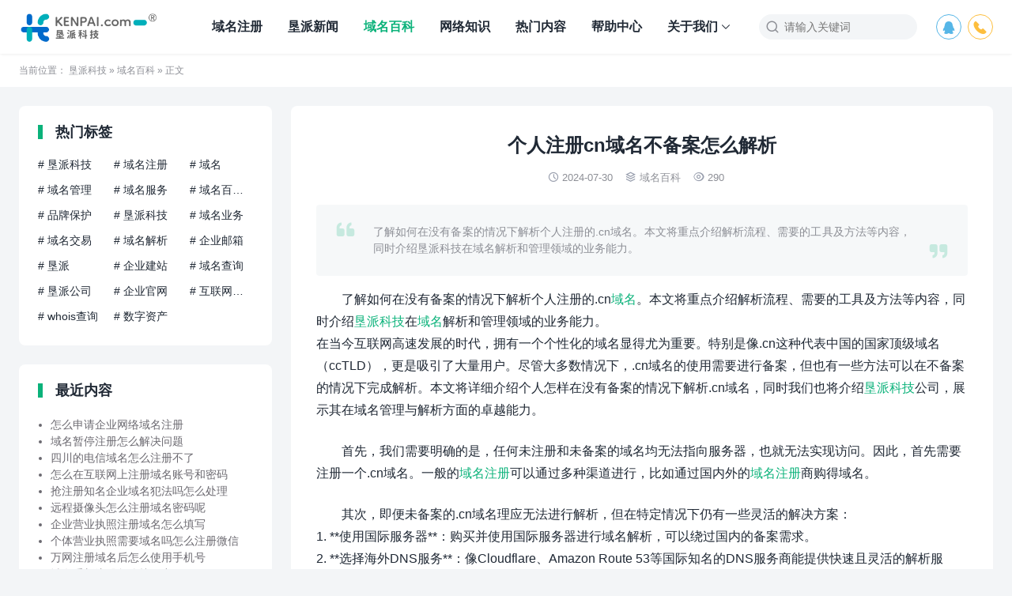

--- FILE ---
content_type: text/html; charset=UTF-8
request_url: https://www.kenpai.com/cms/14134/
body_size: 12001
content:
<!DOCTYPE html>
<html>
<head>
<meta charset="UTF-8">
<meta http-equiv="X-UA-Compatible" content="IE=edge">
<meta http-equiv="cache-control" content="no-siteapp">
<meta name="viewport" content="width=device-width, initial-scale=1.0, user-scalable=0, minimum-scale=1.0, maximum-scale=1.0">
<title>个人注册cn域名不备案怎么解析 - 域名百科</title>
<meta name="description" content="了解如何在没有备案的情况下解析个人注册的.cn域名。本文将重点介绍解析流程、需要的工具及方法等内容，同时介绍垦派科技在域名解析和管理领域的业务能力。"><meta name="keywords" content="域名百科, 不备案, 个人注册.cn域名, 垦派科技, 域名业务能力, 域名解析"><meta name='robots' content='max-image-preview:large' />
<link rel="alternate" title="oEmbed (JSON)" type="application/json+oembed" href="https://www.kenpai.com/cms/wp-json/oembed/1.0/embed?url=https%3A%2F%2Fwww.kenpai.com%2Fcms%2F14134%2F" />
<link rel="alternate" title="oEmbed (XML)" type="text/xml+oembed" href="https://www.kenpai.com/cms/wp-json/oembed/1.0/embed?url=https%3A%2F%2Fwww.kenpai.com%2Fcms%2F14134%2F&#038;format=xml" />
<style id='wp-img-auto-sizes-contain-inline-css' type='text/css'>
img:is([sizes=auto i],[sizes^="auto," i]){contain-intrinsic-size:3000px 1500px}
/*# sourceURL=wp-img-auto-sizes-contain-inline-css */
</style>
<style id='wp-block-library-inline-css' type='text/css'>
:root{--wp-block-synced-color:#7a00df;--wp-block-synced-color--rgb:122,0,223;--wp-bound-block-color:var(--wp-block-synced-color);--wp-editor-canvas-background:#ddd;--wp-admin-theme-color:#007cba;--wp-admin-theme-color--rgb:0,124,186;--wp-admin-theme-color-darker-10:#006ba1;--wp-admin-theme-color-darker-10--rgb:0,107,160.5;--wp-admin-theme-color-darker-20:#005a87;--wp-admin-theme-color-darker-20--rgb:0,90,135;--wp-admin-border-width-focus:2px}@media (min-resolution:192dpi){:root{--wp-admin-border-width-focus:1.5px}}.wp-element-button{cursor:pointer}:root .has-very-light-gray-background-color{background-color:#eee}:root .has-very-dark-gray-background-color{background-color:#313131}:root .has-very-light-gray-color{color:#eee}:root .has-very-dark-gray-color{color:#313131}:root .has-vivid-green-cyan-to-vivid-cyan-blue-gradient-background{background:linear-gradient(135deg,#00d084,#0693e3)}:root .has-purple-crush-gradient-background{background:linear-gradient(135deg,#34e2e4,#4721fb 50%,#ab1dfe)}:root .has-hazy-dawn-gradient-background{background:linear-gradient(135deg,#faaca8,#dad0ec)}:root .has-subdued-olive-gradient-background{background:linear-gradient(135deg,#fafae1,#67a671)}:root .has-atomic-cream-gradient-background{background:linear-gradient(135deg,#fdd79a,#004a59)}:root .has-nightshade-gradient-background{background:linear-gradient(135deg,#330968,#31cdcf)}:root .has-midnight-gradient-background{background:linear-gradient(135deg,#020381,#2874fc)}:root{--wp--preset--font-size--normal:16px;--wp--preset--font-size--huge:42px}.has-regular-font-size{font-size:1em}.has-larger-font-size{font-size:2.625em}.has-normal-font-size{font-size:var(--wp--preset--font-size--normal)}.has-huge-font-size{font-size:var(--wp--preset--font-size--huge)}.has-text-align-center{text-align:center}.has-text-align-left{text-align:left}.has-text-align-right{text-align:right}.has-fit-text{white-space:nowrap!important}#end-resizable-editor-section{display:none}.aligncenter{clear:both}.items-justified-left{justify-content:flex-start}.items-justified-center{justify-content:center}.items-justified-right{justify-content:flex-end}.items-justified-space-between{justify-content:space-between}.screen-reader-text{border:0;clip-path:inset(50%);height:1px;margin:-1px;overflow:hidden;padding:0;position:absolute;width:1px;word-wrap:normal!important}.screen-reader-text:focus{background-color:#ddd;clip-path:none;color:#444;display:block;font-size:1em;height:auto;left:5px;line-height:normal;padding:15px 23px 14px;text-decoration:none;top:5px;width:auto;z-index:100000}html :where(.has-border-color){border-style:solid}html :where([style*=border-top-color]){border-top-style:solid}html :where([style*=border-right-color]){border-right-style:solid}html :where([style*=border-bottom-color]){border-bottom-style:solid}html :where([style*=border-left-color]){border-left-style:solid}html :where([style*=border-width]){border-style:solid}html :where([style*=border-top-width]){border-top-style:solid}html :where([style*=border-right-width]){border-right-style:solid}html :where([style*=border-bottom-width]){border-bottom-style:solid}html :where([style*=border-left-width]){border-left-style:solid}html :where(img[class*=wp-image-]){height:auto;max-width:100%}:where(figure){margin:0 0 1em}html :where(.is-position-sticky){--wp-admin--admin-bar--position-offset:var(--wp-admin--admin-bar--height,0px)}@media screen and (max-width:600px){html :where(.is-position-sticky){--wp-admin--admin-bar--position-offset:0px}}

/*# sourceURL=wp-block-library-inline-css */
</style><style id='global-styles-inline-css' type='text/css'>
:root{--wp--preset--aspect-ratio--square: 1;--wp--preset--aspect-ratio--4-3: 4/3;--wp--preset--aspect-ratio--3-4: 3/4;--wp--preset--aspect-ratio--3-2: 3/2;--wp--preset--aspect-ratio--2-3: 2/3;--wp--preset--aspect-ratio--16-9: 16/9;--wp--preset--aspect-ratio--9-16: 9/16;--wp--preset--color--black: #000000;--wp--preset--color--cyan-bluish-gray: #abb8c3;--wp--preset--color--white: #ffffff;--wp--preset--color--pale-pink: #f78da7;--wp--preset--color--vivid-red: #cf2e2e;--wp--preset--color--luminous-vivid-orange: #ff6900;--wp--preset--color--luminous-vivid-amber: #fcb900;--wp--preset--color--light-green-cyan: #7bdcb5;--wp--preset--color--vivid-green-cyan: #00d084;--wp--preset--color--pale-cyan-blue: #8ed1fc;--wp--preset--color--vivid-cyan-blue: #0693e3;--wp--preset--color--vivid-purple: #9b51e0;--wp--preset--gradient--vivid-cyan-blue-to-vivid-purple: linear-gradient(135deg,rgb(6,147,227) 0%,rgb(155,81,224) 100%);--wp--preset--gradient--light-green-cyan-to-vivid-green-cyan: linear-gradient(135deg,rgb(122,220,180) 0%,rgb(0,208,130) 100%);--wp--preset--gradient--luminous-vivid-amber-to-luminous-vivid-orange: linear-gradient(135deg,rgb(252,185,0) 0%,rgb(255,105,0) 100%);--wp--preset--gradient--luminous-vivid-orange-to-vivid-red: linear-gradient(135deg,rgb(255,105,0) 0%,rgb(207,46,46) 100%);--wp--preset--gradient--very-light-gray-to-cyan-bluish-gray: linear-gradient(135deg,rgb(238,238,238) 0%,rgb(169,184,195) 100%);--wp--preset--gradient--cool-to-warm-spectrum: linear-gradient(135deg,rgb(74,234,220) 0%,rgb(151,120,209) 20%,rgb(207,42,186) 40%,rgb(238,44,130) 60%,rgb(251,105,98) 80%,rgb(254,248,76) 100%);--wp--preset--gradient--blush-light-purple: linear-gradient(135deg,rgb(255,206,236) 0%,rgb(152,150,240) 100%);--wp--preset--gradient--blush-bordeaux: linear-gradient(135deg,rgb(254,205,165) 0%,rgb(254,45,45) 50%,rgb(107,0,62) 100%);--wp--preset--gradient--luminous-dusk: linear-gradient(135deg,rgb(255,203,112) 0%,rgb(199,81,192) 50%,rgb(65,88,208) 100%);--wp--preset--gradient--pale-ocean: linear-gradient(135deg,rgb(255,245,203) 0%,rgb(182,227,212) 50%,rgb(51,167,181) 100%);--wp--preset--gradient--electric-grass: linear-gradient(135deg,rgb(202,248,128) 0%,rgb(113,206,126) 100%);--wp--preset--gradient--midnight: linear-gradient(135deg,rgb(2,3,129) 0%,rgb(40,116,252) 100%);--wp--preset--font-size--small: 13px;--wp--preset--font-size--medium: 20px;--wp--preset--font-size--large: 36px;--wp--preset--font-size--x-large: 42px;--wp--preset--spacing--20: 0.44rem;--wp--preset--spacing--30: 0.67rem;--wp--preset--spacing--40: 1rem;--wp--preset--spacing--50: 1.5rem;--wp--preset--spacing--60: 2.25rem;--wp--preset--spacing--70: 3.38rem;--wp--preset--spacing--80: 5.06rem;--wp--preset--shadow--natural: 6px 6px 9px rgba(0, 0, 0, 0.2);--wp--preset--shadow--deep: 12px 12px 50px rgba(0, 0, 0, 0.4);--wp--preset--shadow--sharp: 6px 6px 0px rgba(0, 0, 0, 0.2);--wp--preset--shadow--outlined: 6px 6px 0px -3px rgb(255, 255, 255), 6px 6px rgb(0, 0, 0);--wp--preset--shadow--crisp: 6px 6px 0px rgb(0, 0, 0);}:where(.is-layout-flex){gap: 0.5em;}:where(.is-layout-grid){gap: 0.5em;}body .is-layout-flex{display: flex;}.is-layout-flex{flex-wrap: wrap;align-items: center;}.is-layout-flex > :is(*, div){margin: 0;}body .is-layout-grid{display: grid;}.is-layout-grid > :is(*, div){margin: 0;}:where(.wp-block-columns.is-layout-flex){gap: 2em;}:where(.wp-block-columns.is-layout-grid){gap: 2em;}:where(.wp-block-post-template.is-layout-flex){gap: 1.25em;}:where(.wp-block-post-template.is-layout-grid){gap: 1.25em;}.has-black-color{color: var(--wp--preset--color--black) !important;}.has-cyan-bluish-gray-color{color: var(--wp--preset--color--cyan-bluish-gray) !important;}.has-white-color{color: var(--wp--preset--color--white) !important;}.has-pale-pink-color{color: var(--wp--preset--color--pale-pink) !important;}.has-vivid-red-color{color: var(--wp--preset--color--vivid-red) !important;}.has-luminous-vivid-orange-color{color: var(--wp--preset--color--luminous-vivid-orange) !important;}.has-luminous-vivid-amber-color{color: var(--wp--preset--color--luminous-vivid-amber) !important;}.has-light-green-cyan-color{color: var(--wp--preset--color--light-green-cyan) !important;}.has-vivid-green-cyan-color{color: var(--wp--preset--color--vivid-green-cyan) !important;}.has-pale-cyan-blue-color{color: var(--wp--preset--color--pale-cyan-blue) !important;}.has-vivid-cyan-blue-color{color: var(--wp--preset--color--vivid-cyan-blue) !important;}.has-vivid-purple-color{color: var(--wp--preset--color--vivid-purple) !important;}.has-black-background-color{background-color: var(--wp--preset--color--black) !important;}.has-cyan-bluish-gray-background-color{background-color: var(--wp--preset--color--cyan-bluish-gray) !important;}.has-white-background-color{background-color: var(--wp--preset--color--white) !important;}.has-pale-pink-background-color{background-color: var(--wp--preset--color--pale-pink) !important;}.has-vivid-red-background-color{background-color: var(--wp--preset--color--vivid-red) !important;}.has-luminous-vivid-orange-background-color{background-color: var(--wp--preset--color--luminous-vivid-orange) !important;}.has-luminous-vivid-amber-background-color{background-color: var(--wp--preset--color--luminous-vivid-amber) !important;}.has-light-green-cyan-background-color{background-color: var(--wp--preset--color--light-green-cyan) !important;}.has-vivid-green-cyan-background-color{background-color: var(--wp--preset--color--vivid-green-cyan) !important;}.has-pale-cyan-blue-background-color{background-color: var(--wp--preset--color--pale-cyan-blue) !important;}.has-vivid-cyan-blue-background-color{background-color: var(--wp--preset--color--vivid-cyan-blue) !important;}.has-vivid-purple-background-color{background-color: var(--wp--preset--color--vivid-purple) !important;}.has-black-border-color{border-color: var(--wp--preset--color--black) !important;}.has-cyan-bluish-gray-border-color{border-color: var(--wp--preset--color--cyan-bluish-gray) !important;}.has-white-border-color{border-color: var(--wp--preset--color--white) !important;}.has-pale-pink-border-color{border-color: var(--wp--preset--color--pale-pink) !important;}.has-vivid-red-border-color{border-color: var(--wp--preset--color--vivid-red) !important;}.has-luminous-vivid-orange-border-color{border-color: var(--wp--preset--color--luminous-vivid-orange) !important;}.has-luminous-vivid-amber-border-color{border-color: var(--wp--preset--color--luminous-vivid-amber) !important;}.has-light-green-cyan-border-color{border-color: var(--wp--preset--color--light-green-cyan) !important;}.has-vivid-green-cyan-border-color{border-color: var(--wp--preset--color--vivid-green-cyan) !important;}.has-pale-cyan-blue-border-color{border-color: var(--wp--preset--color--pale-cyan-blue) !important;}.has-vivid-cyan-blue-border-color{border-color: var(--wp--preset--color--vivid-cyan-blue) !important;}.has-vivid-purple-border-color{border-color: var(--wp--preset--color--vivid-purple) !important;}.has-vivid-cyan-blue-to-vivid-purple-gradient-background{background: var(--wp--preset--gradient--vivid-cyan-blue-to-vivid-purple) !important;}.has-light-green-cyan-to-vivid-green-cyan-gradient-background{background: var(--wp--preset--gradient--light-green-cyan-to-vivid-green-cyan) !important;}.has-luminous-vivid-amber-to-luminous-vivid-orange-gradient-background{background: var(--wp--preset--gradient--luminous-vivid-amber-to-luminous-vivid-orange) !important;}.has-luminous-vivid-orange-to-vivid-red-gradient-background{background: var(--wp--preset--gradient--luminous-vivid-orange-to-vivid-red) !important;}.has-very-light-gray-to-cyan-bluish-gray-gradient-background{background: var(--wp--preset--gradient--very-light-gray-to-cyan-bluish-gray) !important;}.has-cool-to-warm-spectrum-gradient-background{background: var(--wp--preset--gradient--cool-to-warm-spectrum) !important;}.has-blush-light-purple-gradient-background{background: var(--wp--preset--gradient--blush-light-purple) !important;}.has-blush-bordeaux-gradient-background{background: var(--wp--preset--gradient--blush-bordeaux) !important;}.has-luminous-dusk-gradient-background{background: var(--wp--preset--gradient--luminous-dusk) !important;}.has-pale-ocean-gradient-background{background: var(--wp--preset--gradient--pale-ocean) !important;}.has-electric-grass-gradient-background{background: var(--wp--preset--gradient--electric-grass) !important;}.has-midnight-gradient-background{background: var(--wp--preset--gradient--midnight) !important;}.has-small-font-size{font-size: var(--wp--preset--font-size--small) !important;}.has-medium-font-size{font-size: var(--wp--preset--font-size--medium) !important;}.has-large-font-size{font-size: var(--wp--preset--font-size--large) !important;}.has-x-large-font-size{font-size: var(--wp--preset--font-size--x-large) !important;}
/*# sourceURL=global-styles-inline-css */
</style>

<style id='classic-theme-styles-inline-css' type='text/css'>
/*! This file is auto-generated */
.wp-block-button__link{color:#fff;background-color:#32373c;border-radius:9999px;box-shadow:none;text-decoration:none;padding:calc(.667em + 2px) calc(1.333em + 2px);font-size:1.125em}.wp-block-file__button{background:#32373c;color:#fff;text-decoration:none}
/*# sourceURL=/wp-includes/css/classic-themes.min.css */
</style>
<link rel='stylesheet' id='yia-style-css' href='https://www.kenpai.com/cms/wp-content/themes/yia/style.css?ver=3.3' type='text/css' media='' />
<style id='yia-style-inline-css' type='text/css'>
:root {--ft-color: #ffffff;}
.container {max-width:1240px;}@media (max-width:1288px) {.container {margin: 0 24px;}}@media (max-width: 640px) {.container {margin: 0;}}
/*# sourceURL=yia-style-inline-css */
</style>
<script type="text/javascript" src="https://www.kenpai.com/cms/wp-includes/js/jquery/jquery.min.js?ver=3.7.1" id="jquery-core-js"></script>
<script type="text/javascript" src="https://www.kenpai.com/cms/wp-includes/js/jquery/jquery-migrate.min.js?ver=3.4.1" id="jquery-migrate-js"></script>
<link rel="https://api.w.org/" href="https://www.kenpai.com/cms/wp-json/" /><link rel="alternate" title="JSON" type="application/json" href="https://www.kenpai.com/cms/wp-json/wp/v2/posts/14134" /><link rel="canonical" href="https://www.kenpai.com/cms/14134/" />
<script>
(function(){
var el = document.createElement("script");
el.src = "https://lf1-cdn-tos.bytegoofy.com/goofy/ttzz/push.js?969726dc1738dfaa1ca4fff33f54078d2fdc908d248bf3a917c69013b95f41dcfd9a9dcb5ced4d7780eb6f3bbd089073c2a6d54440560d63862bbf4ec01bba3a";
el.id = "ttzz";
var s = document.getElementsByTagName("script")[0];
s.parentNode.insertBefore(el, s);
})(window)
</script><meta property="og:type" content="acticle">
<meta property="og:site_name" content="垦派科技">
<meta property="og:title" content="个人注册cn域名不备案怎么解析">
<meta property="og:description" content="了解如何在没有备案的情况下解析个人注册的.cn域名。本文将重点介绍解析流程、需要的工具及方法等内容，同时介绍垦派科技在域名解析和管理领域的业务能力。">
<meta property="og:url" content="https://www.kenpai.com/cms/14134/">
<meta property="og:image" content="/cms/wp-content/uploads/2023/12/badefdbe8197aa7.png">
<link rel="icon" href="https://www.kenpai.com/cms/wp-content/uploads/2023/12/7cca5dc95b60012-32x32.png" sizes="32x32" />
<link rel="icon" href="https://www.kenpai.com/cms/wp-content/uploads/2023/12/7cca5dc95b60012-192x192.png" sizes="192x192" />
<link rel="apple-touch-icon" href="https://www.kenpai.com/cms/wp-content/uploads/2023/12/7cca5dc95b60012-180x180.png" />
<meta name="msapplication-TileImage" content="https://www.kenpai.com/cms/wp-content/uploads/2023/12/7cca5dc95b60012-270x270.png" />
</head>
<body class="wp-singular post-template-default single single-post postid-14134 single-format-standard wp-theme-yia layout-left by-themebetter p-indent contact-right yia-radius">
        <header class="header">
        <div class="container">        <div class="logo"><a href="https://www.kenpai.com/cms"><img class="logo-img" src="/cms/wp-content/uploads/2025/01/7d1dfe73fe42bb9-1.png" alt="垦派科技" style="height:39px"/><span class="yia-hide">垦派科技</span></a></div>                        <div class="menu-tools"><span class="tool-prefix"></span><div class="tools-icon" data-event="toggle_contact_info"><i class="yiafa icon-qq">&#xe8d4;</i><div class="contact-info"><div class="contact-item yia-rds4"><p class="contact-desc">833790</p></div></div></div><div class="tools-icon" data-event="toggle_contact_info"><a ref="nofollow" title="电话：400 076 9938" href="tel:400 076 9938"><i class="yiafa icon-phone">&#xe96c;</i></a></div></div>        <form method="get" action="https://www.kenpai.com/cms/" class="search-form">
    <i class="yiafa icon-search">&#xe8d8;</i>
    <input type="text" name="s" value="" placeholder="请输入关键词" class="search-input" required>
    <input type="submit" value="搜索" class="search-btn">
</form><i class="top-search yiafa icon-search" data-event="toggle_search">&#xe8d8;</i>        <i class="yiafa icon-menu" data-event="toggle_top_menu">&#xe8d6;</i><ul class="yia-top-menu yia-menu-bold"><li><a target="_blank" href="/domain.html">域名注册</a></li>
<li><a href="https://www.kenpai.com/cms/knews/">垦派新闻</a></li>
<li class="current-post-ancestor current-menu-parent"><a href="https://www.kenpai.com/cms/domain/">域名百科</a></li>
<li><a href="https://www.kenpai.com/cms/netinfo/">网络知识</a></li>
<li><a href="/cms/tag/">热门内容</a></li>
<li><a href="https://www.kenpai.com/cms/help/">帮助中心</a></li>
<li class="menu-item-has-children"><a target="_blank" href="https://www.kenpai.com/aboutCompany.html">关于我们</a>
<ul class="sub-menu">
	<li><a target="_blank" href="https://www.kenpai.com/contacts.html">联系我们</a></li>
	<li><a href="https://www.kenpai.com/cms/tag/">热门标签</a></li>
	<li><a href="/cms/tougao/">投稿</a></li>
	<li><a href="https://www.kenpai.com/cms/links/">友情链接</a></li>
</ul>
</li>
</ul>        </div>    </header>
            <div class="yia-crumbs">
            <div class="container">
                当前位置：                <a href="https://www.kenpai.com/cms">垦派科技</a>  »
                <a href="https://www.kenpai.com/cms/domain/">域名百科</a> »                 正文            </div>
        </div>
        <div class="container">
    <div class="yia-main with-sidebar ">
        <article class="article yia-rds8"><h1 class="page-title">个人注册cn域名不备案怎么解析</h1><div class="post-info"><span class="meta-item "><i class="yiafa icon-time">&#xe8d7;</i>2024-07-30</span><span class="meta-item "><i class="yiafa icon-category">&#xe8df;</i><a href="https://www.kenpai.com/cms/domain/">域名百科</a></span><span class="meta-item "><i class="yiafa icon-views">&#xe8de;</i>290</span></div><div class="yia-p-e"><i class="yiafa icon-quotes-l">&#xe7e8;</i><i class="yiafa icon-quotes-r">&#xee72;</i>了解如何在没有备案的情况下解析个人注册的.cn域名。本文将重点介绍解析流程、需要的工具及方法等内容，同时介绍垦派科技在域名解析和管理领域的业务能力。</div><div class="article-content"><p>了解如何在没有备案的情况下解析个人注册的.cn<span class='wp_keywordlink'><a href="https://www.kenpai.com/domain.html" title="域名注册" target="_blank">域名</a></span>。本文将重点介绍解析流程、需要的工具及方法等内容，同时介绍<span class='wp_keywordlink'><a href="https://www.kenpai.com/" title="垦派科技官网" target="_blank">垦派科技</a></span>在<span class='wp_keywordlink'><a href="https://www.kenpai.com/domain.html" title="域名注册" target="_blank">域名</a></span>解析和管理领域的业务能力。</br>在当今互联网高速发展的时代，拥有一个个性化的域名显得尤为重要。特别是像.cn这种代表中国的国家顶级域名（ccTLD），更是吸引了大量用户。尽管大多数情况下，.cn域名的使用需要进行备案，但也有一些方法可以在不备案的情况下完成解析。本文将详细介绍个人怎样在没有备案的情况下解析.cn域名，同时我们也将介绍<span class='wp_keywordlink'><a href="https://www.kenpai.com/" title="垦派科技官网" target="_blank">垦派科技</a></span>公司，展示其在域名管理与解析方面的卓越能力。</p>
<p>首先，我们需要明确的是，任何未注册和未备案的域名均无法指向服务器，也就无法实现访问。因此，首先需要注册一个.cn域名。一般的<span class='wp_keywordlink'><a href="https://www.kenpai.com/domain.html" title="域名注册" target="_blank">域名注册</a></span>可以通过多种渠道进行，比如通过国内外的<span class='wp_keywordlink'><a href="https://www.kenpai.com/domain.html" title="域名注册" target="_blank">域名注册</a></span>商购得域名。</p>
<p>其次，即便未备案的.cn域名理应无法进行解析，但在特定情况下仍有一些灵活的解决方案：<br />
1. **使用国际服务器**：购买并使用国际服务器进行域名解析，可以绕过国内的备案需求。<br />
2. **选择海外DNS服务**：像Cloudflare、Amazon Route 53等国际知名的DNS服务商能提供快速且灵活的解析服务。<br />
3. **利用CDN服务**：一些CDN服务提供商，如Cloudflare，也可以提供不需要备案的解析服务。</p>
<p>具体流程如下：<br />
1. **注册域名**：在<span class='wp_keywordlink'><a href="https://www.kenpai.com/domain.html" title="域名注册" target="_blank">域名注册</a></span>平台上注册一个.cn的域名。<br />
2. **选择国际DNS服务**：在国际DNS服务商处注册一个账户，并添加新域名。配置DNS解析记录，如A记录、CNAME记录等，指向自己的服务器。<br />
3. **配置指向服务器**：确保服务器的IP地址是国外的，这样可以绕过国内的备案要求。</p>
<p>至此，你的.cn域名已经完成了解析，可以正常访问。</p>
<p>### <span class='wp_keywordlink'><a href="https://www.kenpai.com/" title="垦派科技官网" target="_blank">垦派科技</a></span>：专业的城名与域名服务</p>
<p>垦派科技，一家致力于提供优质域名管理与解析服务的公司，一直致力于帮助客户实现网站的快速上线，无需担心繁琐的备案处理。在域名注册、解析、管理等多个环节，垦派科技拥有丰富的经验和强大的技术支持。</p>
<p>我们不仅能提供快速便捷的国际DNS解析服务，还拥有自己独立开发的域名管理平台，帮助客户便捷地配置与管理域名相关的所有服务。通过我们的网站（https:/<span class='wp_keywordlink'><a href="https://www.kenpai.com/" title="垦派科技官网" target="_blank">kenpai.com</a></span>/），你可以轻松注册并管理包括.cn在内的多种顶级域名。</p>
<p>此外，垦派科技在城名行业同样展示出了卓越的业务能力。我们为城市品牌建设、城市数字化转型等提供全面的域名支持与解决方案。目前，我们已经成功帮助多个城市实现了网络品牌的提升。</p>
<p>总之，无论是个人还是企业，想要在没有备案的情况下解析.cn域名，选择垦派科技无疑是最明智的决定。我们不仅能帮助你轻松完成技术上的难题，还能为你提供更为专业的域名管理体验。垦派科技致力于用专业的技术和周到的服务，为你的网站保驾护航。</p>
</div><div class="yia-axod ad_post_c_b"><a id="link" target="_blank" href="/cn.html"  title="垦派科技CN特价活动"><img id="image" src="/cms/wp-content/uploads/2025/11/2274b6cd9608724.jpg"  alt="垦派科技域名转入促销"></a></div><div class="article-copyright">未经允许不得转载，若出现侵犯您权益的内容，请与我们联络（abuse@kenpai.com）：<a href="https://www.kenpai.com/cms">垦派科技</a> » <a href="https://www.kenpai.com/cms/14134/">个人注册cn域名不备案怎么解析</a></div><div class="article-footer yia-be"><div class="social-share"><span class="share-label">分享到：</span><span title="新浪微博" data-type="weibo" data-event="share"><i class="yiafa icon-weibo">&#xe8da;</i></span><span title="QQ" data-type="qq" data-event="share"><i class="yiafa icon-qq">&#xe8d4;</i></span><span title="微信" data-type="wechat" data-event="share"><i class="yiafa icon-wechat">&#xe8d5;</i></span><span title="QQ空间" data-type="qzone" data-event="share"><i class="yiafa icon-qzone">&#xe62e;</i></span><span title="复制链接" data-type="copy" data-event="share"><i class="yiafa icon-copy">&#xe60f;</i></span></div><span class="meta-item yia-like " data-id="14134" data-event="like" data-suffix="赞"><i class="yiafa icon-like">&#xe60d;</i>0 赞</span></div><div class="post-tag"><span class="tag-prefix">标签</span><a href="https://www.kenpai.com/cms/tag/%e4%b8%8d%e5%a4%87%e6%a1%88/" rel="tag">不备案</a><a href="https://www.kenpai.com/cms/tag/%e4%b8%aa%e4%ba%ba%e6%b3%a8%e5%86%8c-cn%e5%9f%9f%e5%90%8d/" rel="tag">个人注册.cn域名</a><a href="https://www.kenpai.com/cms/tag/%e6%98%9f%e6%b4%be%e7%a7%91%e6%8a%80/" rel="tag">垦派科技</a><a href="https://www.kenpai.com/cms/tag/%e5%9f%9f%e5%90%8d%e4%b8%9a%e5%8a%a1%e8%83%bd%e5%8a%9b/" rel="tag">域名业务能力</a><a href="https://www.kenpai.com/cms/tag/%e5%9f%9f%e5%90%8d%e8%a7%a3%e6%9e%90/" rel="tag">域名解析</a></div></article>                <div class="article-nav yia-rds8"><div class="article-nav-item prev"><a href="https://www.kenpai.com/cms/14133/" rel="prev" target="_blank"><p>上一篇</p>注册域名怎么起名好</a></div><div class="article-nav-item next"><a  target="_blank" href="https://www.kenpai.com/cms/14135/" rel="prev"><p>下一篇</p>价值80万元的三字母域名JDM.COM卷入仲裁！</a></div></div>                        <div class="article-relevant yia-rds8"><div class="yia-card-title"><h3>相关文章</h3></div><ul class="widget-post-list layout-one"><li class="post-item"><a target="_blank" href="https://www.kenpai.com/cms/29539/"><div class="thumbs-item yia-rds4"><img class="yia-rds4" alt="腾讯云买完域名怎么用邮箱注册" src="http://www.kenpai.com/cms/wp-content/uploads/2023/12/92fccf1fdc2739c.png"  data-src="/cms/wp-content/uploads/2023/12/e7d4cd2247e17c0.png" /></div><div class="post-detail"><p class="post-title">腾讯云买完域名怎么用邮箱注册</p><p class="post-metas"><span>2025-12-19</span><span>阅读(10)</span></p></div></a></li><li class="post-item"><a target="_blank" href="https://www.kenpai.com/cms/29530/"><div class="thumbs-item yia-rds4"><img class="yia-rds4" alt="怎么测试注册的域名能不能用手机" src="http://www.kenpai.com/cms/wp-content/uploads/2023/12/92fccf1fdc2739c.png"  data-src="/cms/wp-content/uploads/2023/12/ad2b432d71ed8be.png" /></div><div class="post-detail"><p class="post-title">怎么测试注册的域名能不能用手机</p><p class="post-metas"><span>2025-12-19</span><span>阅读(5)</span></p></div></a></li><li class="post-item"><a target="_blank" href="https://www.kenpai.com/cms/29512/"><div class="thumbs-item yia-rds4"><img class="yia-rds4" alt="远程桌面注册域名后怎么连接" src="http://www.kenpai.com/cms/wp-content/uploads/2023/12/92fccf1fdc2739c.png"  data-src="/cms/wp-content/uploads/2023/12/ad2b432d71ed8be.png" /></div><div class="post-detail"><p class="post-title">远程桌面注册域名后怎么连接</p><p class="post-metas"><span>2025-12-18</span><span>阅读(15)</span></p></div></a></li><li class="post-item"><a target="_blank" href="https://www.kenpai.com/cms/29511/"><div class="thumbs-item yia-rds4"><img class="yia-rds4" alt="注册了国家域名怎么登录" src="http://www.kenpai.com/cms/wp-content/uploads/2023/12/92fccf1fdc2739c.png"  data-src="/cms/wp-content/uploads/2023/12/3e95f7487c6e7cc.png" /></div><div class="post-detail"><p class="post-title">注册了国家域名怎么登录</p><p class="post-metas"><span>2025-12-18</span><span>阅读(15)</span></p></div></a></li><li class="post-item"><a target="_blank" href="https://www.kenpai.com/cms/29506/"><div class="thumbs-item yia-rds4"><img class="yia-rds4" alt="域名和服务器怎么注册不了微信" src="http://www.kenpai.com/cms/wp-content/uploads/2023/12/92fccf1fdc2739c.png"  data-src="/cms/wp-content/uploads/2023/12/e7d4cd2247e17c0.png" /></div><div class="post-detail"><p class="post-title">域名和服务器怎么注册不了微信</p><p class="post-metas"><span>2025-12-18</span><span>阅读(7)</span></p></div></a></li><li class="post-item"><a target="_blank" href="https://www.kenpai.com/cms/29502/"><div class="thumbs-item yia-rds4"><img class="yia-rds4" alt="新注册华为域名怎么使用" src="http://www.kenpai.com/cms/wp-content/uploads/2023/12/92fccf1fdc2739c.png"  data-src="/cms/wp-content/uploads/2023/12/92fccf1fdc2739c.png" /></div><div class="post-detail"><p class="post-title">新注册华为域名怎么使用</p><p class="post-metas"><span>2025-12-18</span><span>阅读(7)</span></p></div></a></li><li class="post-item"><a target="_blank" href="https://www.kenpai.com/cms/29488/"><div class="thumbs-item yia-rds4"><img class="yia-rds4" alt="微软域名怎么注册邮箱" src="http://www.kenpai.com/cms/wp-content/uploads/2023/12/92fccf1fdc2739c.png"  data-src="/cms/wp-content/uploads/2023/12/92fccf1fdc2739c.png" /></div><div class="post-detail"><p class="post-title">微软域名怎么注册邮箱</p><p class="post-metas"><span>2025-12-17</span><span>阅读(24)</span></p></div></a></li><li class="post-item"><a target="_blank" href="https://www.kenpai.com/cms/29475/"><div class="thumbs-item yia-rds4"><img class="yia-rds4" alt="网站域名注册后应该怎么办" src="http://www.kenpai.com/cms/wp-content/uploads/2023/12/92fccf1fdc2739c.png"  data-src="/cms/wp-content/uploads/2023/12/ad2b432d71ed8be.png" /></div><div class="post-detail"><p class="post-title">网站域名注册后应该怎么办</p><p class="post-metas"><span>2025-12-17</span><span>阅读(9)</span></p></div></a></li><li class="post-item"><a target="_blank" href="https://www.kenpai.com/cms/29472/"><div class="thumbs-item yia-rds4"><img class="yia-rds4" alt="域名是什么意思怎么注册的" src="http://www.kenpai.com/cms/wp-content/uploads/2023/12/92fccf1fdc2739c.png"  data-src="/cms/wp-content/uploads/2023/12/badefdbe8197aa7.png" /></div><div class="post-detail"><p class="post-title">域名是什么意思怎么注册的</p><p class="post-metas"><span>2025-12-17</span><span>阅读(28)</span></p></div></a></li><li class="post-item"><a target="_blank" href="https://www.kenpai.com/cms/29466/"><div class="thumbs-item yia-rds4"><img class="yia-rds4" alt="阿里云注册了域名后怎么使用不了" src="http://www.kenpai.com/cms/wp-content/uploads/2023/12/92fccf1fdc2739c.png"  data-src="/cms/wp-content/uploads/2023/12/92fccf1fdc2739c.png" /></div><div class="post-detail"><p class="post-title">阿里云注册了域名后怎么使用不了</p><p class="post-metas"><span>2025-12-16</span><span>阅读(56)</span></p></div></a></li><li class="post-item"><a target="_blank" href="https://www.kenpai.com/cms/29440/"><div class="thumbs-item yia-rds4"><img class="yia-rds4" alt="域名注册表怎么使用的" src="http://www.kenpai.com/cms/wp-content/uploads/2023/12/92fccf1fdc2739c.png"  data-src="/cms/wp-content/uploads/2023/12/e7d4cd2247e17c0.png" /></div><div class="post-detail"><p class="post-title">域名注册表怎么使用的</p><p class="post-metas"><span>2025-12-16</span><span>阅读(20)</span></p></div></a></li><li class="post-item"><a target="_blank" href="https://www.kenpai.com/cms/29437/"><div class="thumbs-item yia-rds4"><img class="yia-rds4" alt="企业怎么样注册域名呢" src="http://www.kenpai.com/cms/wp-content/uploads/2023/12/92fccf1fdc2739c.png"  data-src="/cms/wp-content/uploads/2023/12/3e95f7487c6e7cc.png" /></div><div class="post-detail"><p class="post-title">企业怎么样注册域名呢</p><p class="post-metas"><span>2025-12-15</span><span>阅读(31)</span></p></div></a></li><li class="post-item"><a target="_blank" href="https://www.kenpai.com/cms/29429/"><div class="thumbs-item yia-rds4"><img class="yia-rds4" alt="域名注册成功路由器怎么用啊视频" src="http://www.kenpai.com/cms/wp-content/uploads/2023/12/92fccf1fdc2739c.png"  data-src="/cms/wp-content/uploads/2023/12/ad2b432d71ed8be.png" /></div><div class="post-detail"><p class="post-title">域名注册成功路由器怎么用啊视频</p><p class="post-metas"><span>2025-12-15</span><span>阅读(35)</span></p></div></a></li><li class="post-item"><a target="_blank" href="https://www.kenpai.com/cms/29425/"><div class="thumbs-item yia-rds4"><img class="yia-rds4" alt="购买万维网的域名怎么注册不了" src="http://www.kenpai.com/cms/wp-content/uploads/2023/12/92fccf1fdc2739c.png"  data-src="/cms/wp-content/uploads/2023/12/92fccf1fdc2739c.png" /></div><div class="post-detail"><p class="post-title">购买万维网的域名怎么注册不了</p><p class="post-metas"><span>2025-12-15</span><span>阅读(39)</span></p></div></a></li><li class="post-item"><a target="_blank" href="https://www.kenpai.com/cms/29420/"><div class="thumbs-item yia-rds4"><img class="yia-rds4" alt="怎么注册邮件域名网站呢" src="http://www.kenpai.com/cms/wp-content/uploads/2023/12/92fccf1fdc2739c.png"  data-src="/cms/wp-content/uploads/2023/12/3e95f7487c6e7cc.png" /></div><div class="post-detail"><p class="post-title">怎么注册邮件域名网站呢</p><p class="post-metas"><span>2025-12-15</span><span>阅读(34)</span></p></div></a></li><li class="post-item"><a target="_blank" href="https://www.kenpai.com/cms/29371/"><div class="thumbs-item yia-rds4"><img class="yia-rds4" alt="定制域名邮箱怎么注册不了呢" src="http://www.kenpai.com/cms/wp-content/uploads/2023/12/92fccf1fdc2739c.png"  data-src="/cms/wp-content/uploads/2023/12/ad2b432d71ed8be.png" /></div><div class="post-detail"><p class="post-title">定制域名邮箱怎么注册不了呢</p><p class="post-metas"><span>2025-12-13</span><span>阅读(32)</span></p></div></a></li><li class="post-item"><a target="_blank" href="https://www.kenpai.com/cms/29337/"><div class="thumbs-item yia-rds4"><img class="yia-rds4" alt="先注册的域名后认证怎么不能用了" src="http://www.kenpai.com/cms/wp-content/uploads/2023/12/92fccf1fdc2739c.png"  data-src="/cms/wp-content/uploads/2023/12/3e95f7487c6e7cc.png" /></div><div class="post-detail"><p class="post-title">先注册的域名后认证怎么不能用了</p><p class="post-metas"><span>2025-12-12</span><span>阅读(35)</span></p></div></a></li><li class="post-item"><a target="_blank" href="https://www.kenpai.com/cms/29333/"><div class="thumbs-item yia-rds4"><img class="yia-rds4" alt="今日头条域名注册失败怎么回事" src="http://www.kenpai.com/cms/wp-content/uploads/2023/12/92fccf1fdc2739c.png"  data-src="/cms/wp-content/uploads/2023/12/3e95f7487c6e7cc.png" /></div><div class="post-detail"><p class="post-title">今日头条域名注册失败怎么回事</p><p class="post-metas"><span>2025-12-12</span><span>阅读(41)</span></p></div></a></li><li class="post-item"><a target="_blank" href="https://www.kenpai.com/cms/29324/"><div class="thumbs-item yia-rds4"><img class="yia-rds4" alt="注册公司邮箱时公司域名怎么填不了呢" src="http://www.kenpai.com/cms/wp-content/uploads/2023/12/92fccf1fdc2739c.png"  data-src="/cms/wp-content/uploads/2023/12/3e95f7487c6e7cc.png" /></div><div class="post-detail"><p class="post-title">注册公司邮箱时公司域名怎么填不了呢</p><p class="post-metas"><span>2025-12-12</span><span>阅读(29)</span></p></div></a></li><li class="post-item"><a target="_blank" href="https://www.kenpai.com/cms/29314/"><div class="thumbs-item yia-rds4"><img class="yia-rds4" alt="阿里云域名怎么弄个人邮箱注册的" src="http://www.kenpai.com/cms/wp-content/uploads/2023/12/92fccf1fdc2739c.png"  data-src="/cms/wp-content/uploads/2023/12/3e95f7487c6e7cc.png" /></div><div class="post-detail"><p class="post-title">阿里云域名怎么弄个人邮箱注册的</p><p class="post-metas"><span>2025-12-12</span><span>阅读(22)</span></p></div></a></li></ul></div>                                    </div>
    <div class="sidebar" data-roll="1 2">
    <div class="widget-on-phone widget yia-tags column3"><h3 class="yia-card-title">热门标签</h3><ul><li class="tag-item"><a title="垦派科技" href="https://www.kenpai.com/cms/tag/%e5%9e%a6%e6%b4%be%e7%a7%91%e6%8a%80/"># 垦派科技</a></li><li class="tag-item"><a title="域名注册" href="https://www.kenpai.com/cms/tag/%e5%9f%9f%e5%90%8d%e6%b3%a8%e5%86%8c/"># 域名注册</a></li><li class="tag-item"><a title="域名" href="https://www.kenpai.com/cms/tag/%e5%9f%9f%e5%90%8d/"># 域名</a></li><li class="tag-item"><a title="域名管理" href="https://www.kenpai.com/cms/tag/%e5%9f%9f%e5%90%8d%e7%ae%a1%e7%90%86/"># 域名管理</a></li><li class="tag-item"><a title="域名服务" href="https://www.kenpai.com/cms/tag/%e5%9f%9f%e5%90%8d%e6%9c%8d%e5%8a%a1/"># 域名服务</a></li><li class="tag-item"><a title="域名百科知识" href="https://www.kenpai.com/cms/tag/%e5%9f%9f%e5%90%8d%e7%99%be%e7%a7%91%e7%9f%a5%e8%af%86/"># 域名百科知识</a></li><li class="tag-item"><a title="品牌保护" href="https://www.kenpai.com/cms/tag/%e5%93%81%e7%89%8c%e4%bf%9d%e6%8a%a4/"># 品牌保护</a></li><li class="tag-item"><a title="垦派科技" href="https://www.kenpai.com/cms/tag/%e6%98%9f%e6%b4%be%e7%a7%91%e6%8a%80/"># 垦派科技</a></li><li class="tag-item"><a title="域名业务" href="https://www.kenpai.com/cms/tag/%e5%9f%9f%e5%90%8d%e4%b8%9a%e5%8a%a1/"># 域名业务</a></li><li class="tag-item"><a title="域名交易" href="https://www.kenpai.com/cms/tag/%e5%9f%9f%e5%90%8d%e4%ba%a4%e6%98%93/"># 域名交易</a></li><li class="tag-item"><a title="域名解析" href="https://www.kenpai.com/cms/tag/%e5%9f%9f%e5%90%8d%e8%a7%a3%e6%9e%90/"># 域名解析</a></li><li class="tag-item"><a title="企业邮箱" href="https://www.kenpai.com/cms/tag/%e4%bc%81%e4%b8%9a%e9%82%ae%e7%ae%b1/"># 企业邮箱</a></li><li class="tag-item"><a title="垦派" href="https://www.kenpai.com/cms/tag/%e5%9e%a6%e6%b4%be/"># 垦派</a></li><li class="tag-item"><a title="企业建站" href="https://www.kenpai.com/cms/tag/%e4%bc%81%e4%b8%9a%e5%bb%ba%e7%ab%99/"># 企业建站</a></li><li class="tag-item"><a title="域名查询" href="https://www.kenpai.com/cms/tag/%e5%9f%9f%e5%90%8d%e6%9f%a5%e8%af%a2/"># 域名查询</a></li><li class="tag-item"><a title="垦派公司" href="https://www.kenpai.com/cms/tag/%e5%9e%a6%e6%b4%be%e5%85%ac%e5%8f%b8/"># 垦派公司</a></li><li class="tag-item"><a title="企业官网" href="https://www.kenpai.com/cms/tag/%e4%bc%81%e4%b8%9a%e5%ae%98%e7%bd%91/"># 企业官网</a></li><li class="tag-item"><a title="互联网品牌" href="https://www.kenpai.com/cms/tag/%e4%ba%92%e8%81%94%e7%bd%91%e5%93%81%e7%89%8c/"># 互联网品牌</a></li><li class="tag-item"><a title="whois查询" href="https://www.kenpai.com/cms/tag/whois%e6%9f%a5%e8%af%a2/"># whois查询</a></li><li class="tag-item"><a title="数字资产" href="https://www.kenpai.com/cms/tag/%e6%95%b0%e5%ad%97%e8%b5%84%e4%ba%a7/"># 数字资产</a></li></ul></div>
		<div class="widget-on-phone widget widget_recent_entries">
		<header class="mo-title"><h3>最近内容</h3></header>
		<ul>
											<li>
					<a href="https://www.kenpai.com/cms/29558/">怎么申请企业网络域名注册</a>
									</li>
											<li>
					<a href="https://www.kenpai.com/cms/29557/">域名暂停注册怎么解决问题</a>
									</li>
											<li>
					<a href="https://www.kenpai.com/cms/29556/">四川的电信域名怎么注册不了</a>
									</li>
											<li>
					<a href="https://www.kenpai.com/cms/29555/">怎么在互联网上注册域名账号和密码</a>
									</li>
											<li>
					<a href="https://www.kenpai.com/cms/29554/">抢注册知名企业域名犯法吗怎么处理</a>
									</li>
											<li>
					<a href="https://www.kenpai.com/cms/29553/">远程摄像头怎么注册域名密码呢</a>
									</li>
											<li>
					<a href="https://www.kenpai.com/cms/29552/">企业营业执照注册域名怎么填写</a>
									</li>
											<li>
					<a href="https://www.kenpai.com/cms/29551/">个体营业执照需要域名吗怎么注册微信</a>
									</li>
											<li>
					<a href="https://www.kenpai.com/cms/29550/">万网注册域名后怎么使用手机号</a>
									</li>
											<li>
					<a href="https://www.kenpai.com/cms/29549/">域名重新注册怎么找回密码</a>
									</li>
					</ul>

		</div></div></div>
<div class="site-tools">
                <div class="tools-icon scroll-top" data-event="scroll_top">
            <i class="yiafa icon-scroll-top">&#xe622;</i>
        </div>
    </div>
<div class="footer">
<div class="container"><div class="copyright">
    Copyright © 2024 <a href="/" title="垦派科技">垦派科技</a>- 优质的<a href="/domain.html" title="域名注册">域名</a>及云计算基础资源服务提供商。 <br>川B1.B2-20231782        <a class="yia-footer-item" rel="nofollow" target="_blank" href="http://beian.miit.gov.cn">蜀ICP备2023006867号</a><a class="yia-footer-item" rel="nofollow" target="_blank" href="http://www.beian.gov.cn/portal/registerSystemInfo?recordcode=51010702003693"><img alt="anbei" class="yia-gongan" src="https://www.kenpai.com/cms/wp-content/themes/yia/assets/img/anbei.png">川公网安备 51010702003693号</a></div>
</div></div>
<script>
window.yiaCtx={"adminUri":"https:\/\/www.kenpai.com\/cms\/wp-admin\/","themeUri":"https:\/\/www.kenpai.com\/cms\/wp-content\/themes\/yia","ajaxUri":"https:\/\/www.kenpai.com\/cms\/wp-admin\/admin-ajax.php","appID":"","default_thumb":"http:\/\/www.kenpai.com\/cms\/wp-content\/uploads\/2023\/12\/92fccf1fdc2739c.png","default_avatar":"http:\/\/www.kenpai.com\/cms\/wp-content\/themes\/yia\/assets\/img\/default-avatar.png","article_swiper":false,"users_can_register":true,"share_img":"\/cms\/wp-content\/uploads\/2023\/12\/badefdbe8197aa7.png","h_fixed":0,"sidebar_fix_on":"","comment_tf":"","event":[],"jsCdn":"https:\/\/www.kenpai.com\/cms\/wp-content\/themes\/yia"}</script>
<script type="speculationrules">
{"prefetch":[{"source":"document","where":{"and":[{"href_matches":"/cms/*"},{"not":{"href_matches":["/cms/wp-*.php","/cms/wp-admin/*","/cms/wp-content/uploads/*","/cms/wp-content/*","/cms/wp-content/plugins/*","/cms/wp-content/themes/yia/*","/cms/*\\?(.+)"]}},{"not":{"selector_matches":"a[rel~=\"nofollow\"]"}},{"not":{"selector_matches":".no-prefetch, .no-prefetch a"}}]},"eagerness":"conservative"}]}
</script>
<script>
var _hmt = _hmt || [];
(function() {
  var hm = document.createElement("script");
  hm.src = "https://hm.baidu.com/hm.js?b267578fc19eb9836f15e40dc018f25c";
  var s = document.getElementsByTagName("script")[0]; 
  s.parentNode.insertBefore(hm, s);
})();
</script>
<!-- Google tag (gtag.js) -->
<script async src="https://www.googletagmanager.com/gtag/js?id=AW-11459915364"></script>
<script>
  window.dataLayer = window.dataLayer || [];
  function gtag(){dataLayer.push(arguments);}
  gtag('js', new Date());

  gtag('config', 'AW-11459915364');
</script>
<script src="https://cdnjs.cloudflare.com/ajax/libs/jsencrypt/3.2.1/jsencrypt.min.js"></script>
<script src="https://www.kenpai.com/js/record.js"></script><script type="text/javascript" id="main-js-extra">
/* <![CDATA[ */
var tboslang = {"1001":"\u63d0\u4ea4\u4e2d","1002":"\u63d0\u4ea4","1003":"\u5f85\u5ba1\u6838","1004":"\u56de\u590d","1005":"\u9000\u51fa\u6210\u529f","1006":"\u767b\u5f55","1007":"\u6ce8\u518c","1008":"\u767b\u5f55\u6210\u529f","1009":"\u5fae\u4fe1\u626b\u4e00\u626b\u5206\u4eab","1010":"\u5f53\u524d\u6587\u7ae0\u5df2\u5220\u9664\u6216\u672a\u53d1\u5e03\uff01","1011":"\u6587\u7ae0\u8bc4\u8bba\u5df2\u5173\u95ed\uff01","1012":"\u8bc4\u8bba\u4e0d\u80fd\u4e3a\u7a7a","1013":"\u8bf7\u586b\u5199\u6635\u79f0","1014":"\u8bf7\u586b\u5199\u6709\u6548\u7684\u90ae\u7bb1\u5730\u5740","1015":"url\u4e0d\u80fd\u4e3a\u7a7a","1016":"\u8bf7\u5728\u3010\u5916\u89c2 - \u4e3b\u9898\u8bbe\u7f6e - \u5206\u4eab\u3011\u4e2d\u8bbe\u7f6eappID\u548cappsecret","1017":"\u5206\u949f\u524d","1018":"\u79d2\u524d","1019":"\u521a\u521a","1020":"\u8bf7\u8f93\u5165\u6b63\u786e\u7684\u9a8c\u8bc1\u7801","1021":"\u6295\u7a3f\u672a\u5f00\u542f","1022":"\u4e24\u6b21\u6295\u7a3f\u65f6\u95f4\u95f4\u9694\u592a\u77ed\uff0c\u8bf7\u7a0d\u5019\u518d\u6765","1023":"\u6807\u9898\u4e0d\u80fd\u4e3a\u7a7a\uff0c\u4e14\u5c0f\u4e8e50\u4e2a\u5b57\u7b26","1024":"\u5185\u5bb9\u4e0d\u80fd\u4e3a\u7a7a\uff0c\u4e14\u4ecb\u4e8e10-10000\u5b57\u4e4b\u95f4","1025":"\u9009\u62e9\u7684\u5206\u7c7b\u4e0d\u5b58\u5728","1026":"\u6807\u9898\u91cd\u590d","1027":"\u6295\u7a3f\u5931\u8d25\uff0c\u8bf7\u7a0d\u540e\u518d\u8bd5","1028":"\u6295\u7a3f\u6210\u529f\uff0c\u7b49\u5f85\u5ba1\u6838\u4e2d","1029":"\u6570\u636e\u5f02\u5e38\uff0c\u8bf7\u7a0d\u540e\u518d\u8bd5","1030":"\u590d\u5236\u6210\u529f"};
//# sourceURL=main-js-extra
/* ]]> */
</script>
<script type="text/javascript" src="https://www.kenpai.com/cms/wp-content/themes/yia/assets/js/main.js?ver=3.3" id="main-js"></script>
</body>
</html>

--- FILE ---
content_type: application/javascript
request_url: https://www.kenpai.com/cms/wp-content/themes/yia/assets/js/main.js?ver=3.3
body_size: 11015
content:
//////////
//////////////////////////////////////////////////////////////////////////////////////////////////////////
;(function ($) {
    yiaCtx.storage = {
        set: function (key, value) {
            localStorage.setItem(key, JSON.stringify(value))
        },
        get: function (key) {
            return JSON.parse(localStorage.getItem(key))
        },
        remove: function (key) {
            localStorage.removeItem(key)
        },
    }

    yiaCtx.validator = {
        checkEmail: function (email) {
            return email && /^\w+([-+.]\w+)*@\w+([-.]\w+)*\.\w+([-.]\w+)*$/.test(email)
        },
    }

    // type: 提示类型
    // content: 显示内容
    yiaCtx.notice = function (content, type, width) {
        type = type ? type : 'info'
        width = width ? width : 'auto'

        if (['info', 'warning', 'error', 'success'].indexOf(type) == -1) {
            throw 'notice type error！'
        }

        if (!content) return

        if (!$('.yia-notice').length) {
            $('body').append('<div class="yia-notice" style="min-width: ' + width + '"></div>')
        } else {
            var rClass = 'notice-success notice-warning notice-error notice-info'
            $('.yiaos-notice')
                .removeClass(rClass)
                .addClass('notice-' + type)
        }
        $('.yia-notice')
            .stop(true)
            .html(tboslang[content] || content)
            .fadeIn()
            .delay(2000)
            .fadeOut()
    }

    yiaCtx.copy = function (val) {
        var ipt = document.createElement('input')
        ipt.setAttribute('readonly', 'readonly')
        ipt.setAttribute('value', val)
        document.body.appendChild(ipt)
        ipt.select()
        if (document.execCommand('copy')) {
            document.execCommand('copy')
        }
        document.body.removeChild(ipt)
    }

    yiaCtx.event.copy_link = function (ele) {
        ele.addClass('disabled -a')
        yiaCtx.copy(window.location.href)
        yiaCtx.notice(tboslang['1030'])
        setTimeout(function () {
            ele.removeClass('disabled -a')
        }, 500)
    }
})(jQuery)

//////////
//////////////////////////////////////////////////////////////////////////////////////////////////////////
;(function ($) {
    window.Swiper = null

    function loadSwiper(callback) {
        if (!Swiper) {
            $.getScript(yiaCtx.jsCdn + '/assets/js/libs/swiper.min.js', function () {
                callback()
            })
        } else {
            callback()
        }
    }

    if ($('.yia-swiper').length) {
        loadSwiper(function () {
            new Swiper('.yia-swiper', {
                loop: true,
                speed: 800,
                autoplay: {
                    delay: 3000,
                    disableOnInteraction: false,
                },
                pagination: {
                    el: '.swiper-pagination',
                    clickable: true,
                },
                navigation: {
                    nextEl: '.swiper-next',
                    prevEl: '.swiper-prev',
                },
            })
        })
    }

    function init_article_swiper() {
        if (!yiaCtx.article_swiper) return

        var article_c = $('.article-content')
        if (!article_c.length) return

        var img_arr = article_c.find('img')
        if (!img_arr.length) return

        loadSwiper(function () {
            img_arr.on('click', function () {
                var active = $(this).attr('src')
                var index = article_swiper_render(active, img_arr)

                new Swiper('.yia-article-swiper', {
                    loop: false,
                    speed: 800,
                    zoom: true,
                    initialSlide: index,
                    navigation: {
                        nextEl: '.swiper-next',
                        prevEl: '.swiper-prev',
                    },
                    pagination: {
                        el: '.swiper-pagination',
                        type: 'fraction',
                    },
                    on: {
                        slideNextTransitionStart: function () {
                            $('.yia-article-swiper .swiper-slide-prev img').addClass('yia-swiper-no-transition')
                        },
                        slidePrevTransitionStart: function () {
                            $('.yia-article-swiper .swiper-slide-next img').addClass('yia-swiper-no-transition')
                        },
                        slideChange: function () {
                            $('.yia-article-swiper .yia-swiper-no-transition').removeClass('yia-swiper-no-transition')
                        },
                    },
                })
            })
        })
    }

    function article_swiper_render(active, img_arr) {
        var swiper_items = ''
        var index = 0
        img_arr.each(function (i, item) {
            var src = $(item).attr('src')
            if (active == src) {
                index = i
            }
            swiper_items += '<div class="swiper-slide swiper-item">'
            swiper_items += '<div class="swiper-zoom-container">'
            swiper_items += '<img alt="swiper" src="' + src + '" />'
            swiper_items += '</div>'
            swiper_items += '</div>'
        })

        var wraper = $('.yia-article-modal')
        if (wraper.length) {
            wraper.find('.swiper-wrapper').html(swiper_items)
        } else {
            var swiper = '<div class="yia-article-modal">'

            swiper += '<div class="modal-mask" data-event="hide_article_modal"></div>'

            swiper += '<span class="yiafa icon-close" data-event="hide_article_modal">&#xe8e0;</span>'

            swiper += '<div class="yia-article-swiper">'
            swiper += '<div class="swiper-wrapper swiper-inner">' + swiper_items + '</div>'
            swiper += '<div class="swiper-nav swiper-prev"><i class="yiafa icon-forward">&#xe8cf;</i></div>'
            swiper += '<div class="swiper-nav swiper-next"><i class="yiafa icon-back">&#xe8d2;</i></div>'
            swiper += '<div class="swiper-pagination"></div>'
            swiper += '</div>'

            swiper += '</div>'

            $('body').append(swiper)
        }

        yiaCtx.event.toggle_scroll('hide')
        $('.yia-article-modal').show()

        return index
    }
    init_article_swiper()

    yiaCtx.event.hide_article_modal = function () {
        yiaCtx.event.toggle_scroll('show')
        $('.yia-article-modal').hide()
    }
})(jQuery)

//////////
//////////////////////////////////////////////////////////////////////////////////////////////////////////
;(function ($) {
    // body 适配
    var header_h_cache = 68
    function auto_wraper() {
        if (!yiaCtx.h_fixed) {
            return
        }
        var h = $('header.header').outerHeight()
        if (h != header_h_cache) {
            setTimeout(function () {
                header_h_cache = h
                $('body').css('padding-top', $('header.header').outerHeight())
            }, 100)
        }
    }

    auto_wraper()

    // 嵌入iframe自适应
    function auto_iframe() {
        var resize_arr = []
        var article_wraper = $('.article')
        var iframe = article_wraper.find('iframe')
        if (article_wraper.length && iframe.length) {
            iframe.each(function (i, ele) {
                var _this = $(ele)

                // 宽度为百分比时不适配
                var iframe_w = _this.attr('width')
                if (!(iframe_w && /%$/g.test(iframe_w))) {
                    var iframe_h = _this.attr('height') ? parseInt(_this.attr('height')) : _this.outerHeight()
                    iframe_w = iframe_w ? parseInt(iframe_w) : _this.outerWidth()
                    resize_arr.push({
                        ele: _this,
                        h: iframe_h,
                        w: iframe_w,
                    })
                    _this.attr('height', (_this.width() / iframe_w) * iframe_h)
                }
            })
        }

        var resize_iframe = function () {
            resize_arr.length &&
                resize_arr.forEach(function (item) {
                    item.ele.attr('height', (item.ele.width() / item.w) * item.h)
                })
        }
        return resize_iframe
    }
    var resize_iframe = auto_iframe()

    $(window).resize(function () {
        auto_wraper()
        resize_iframe()
    })
})(jQuery)

//////////
//////////////////////////////////////////////////////////////////////////////////////////////////////////
;(function ($) {
    function time_diff_format($text) {
        if (yiaCtx.comment_tf == 'time_diff') {
            var maps = { 1017: '分钟前', 1018: '秒前', 1019: '刚刚' }

            for (var key in maps) {
                $text = $text.replace(maps[key], tboslang[key])
            }
        }

        return $text
    }

    function installComment() {
        var loading = false
        var commentform = $('#commentform')
        commentform.submit(function () {
            if (loading) return false
            loading = true

            $('.yia-primary-btn').val(tboslang['1001'])

            var form = {
                action: 'add_comment',
            }
            var data = $(this).serializeArray()
            $.each(data, function () {
                form[this.name] = this.value
            })

            var error_code = ''
            var code_l = $(this).find('[name="code"]').length
            if (code_l && (!form.code || Number(form.code) != Number(form.code1) + Number(form.code2))) {
                error_code = 1020
            }

            if (!error_code && !form.comment) {
                error_code = 1012
            }

            if (!error_code && form.hasOwnProperty('author') && !form.author) {
                error_code = 1013
            }

            if (!error_code && form.hasOwnProperty('email') && (!form.email || !yiaCtx.validator.checkEmail(form.email))) {
                error_code = 1014
            }

            if (error_code) {
                yiaCtx.notice(error_code)
                loading = false
                $('.yia-primary-btn').val(tboslang['1002'])
                return false
            }

            $.ajax({
                url: yiaCtx.ajaxUri,
                type: 'POST',
                dataType: 'json',
                data: form,
                success: function (res, textStatus) {
                    if (!res.result) {
                        loading = false
                        $('.yia-primary-btn').val(tboslang['1002'])
                        yiaCtx.notice(res.errormsg, 'error')
                    } else {
                        $('#comment').val('')
                        $('#comment_parent').val('0')
                        $('#cancel-comment-reply-link').css('display', 'none')
                        $('#wp-temp-form-div').replaceWith($('#respond'))
                        loading = false
                        $('.yia-primary-btn').val(tboslang['1002'])

                        if (code_l) {
                            commentform.find('[name="code"]').val('')
                            var code1 = Math.floor(Math.random() * 9 + 1)
                            var code2 = Math.floor(Math.random() * 9 + 1)
                            commentform.find('.c-code span').html(code1 + ' + ' + code2 + ' =')
                            commentform.find('[name="code1"]').val(code1)
                            commentform.find('[name="code2"]').val(code2)
                        }

                        var approvedText = res.data.comment_approved === '0' ? '<span class="item-user-status">' + tboslang['1003'] + '</span>' : ''
                        var depth = 1
                        var replyLink = ''
                        var depthReg = /depth-[0-9]+/
                        if (['0', 0].indexOf(res.data.comment_parent) == -1) {
                            var class_str = $('#comment-' + res.data.comment_parent).attr('class')
                            $.each(class_str.split(' '), function (i, item) {
                                if (depthReg.test(item)) {
                                    depth = parseInt(item.split('-')[1]) + 1
                                }
                            })
                        }
                        if (depth < res.data.max_depth && res.data.comment_approved === '1') {
                            replyLink =
                                '<a rel="nofollow" class="comment-reply-link" href="javascript:;" data-commentid="' +
                                res.data.comment_ID +
                                '" data-postid="' +
                                res.data.comment_post_ID +
                                '" data-belowelement="comment-main-' +
                                res.data.comment_ID +
                                '" data-respondelement="respond">' +
                                tboslang['1004'] +
                                '</a>'
                        }
                        comment_class = res.data.comment_class.replace(depthReg, 'depth-' + depth)

                        var commentEle =
                            '<li ' +
                            comment_class +
                            'id="comment-' +
                            res.data.comment_ID +
                            '">' +
                            '<div class="comment-main" id="comment-main-' +
                            res.data.comment_ID +
                            '">' +
                            '<div class="item-left">' +
                            '<img class="item-avatar" src="' +
                            res.data.comment_author_avatar +
                            '" alt="avatar">' +
                            '</div>' +
                            '<div class="item-right">' +
                            '<div class="item-user">' +
                            (res.data.comment_author_url
                                ? '<a class="i-u-name" rel="external nofollow ugc" href="' + res.data.comment_author_url + '">' + res.data.comment_author_name + '</a>'
                                : '<span class="item-user-item">' + res.data.comment_author_name + '</span>') +
                            '<span class="item-user-item">' +
                            time_diff_format(res.data.comment_date) +
                            '</span>' +
                            approvedText +
                            replyLink +
                            '</div>' +
                            '<p class="item-text">' +
                            res.data.comment_content +
                            '</p>' +
                            '</div>' +
                            '</div>' +
                            '</li>'
                        var commentsList = $('.comments-list')
                        if (res.data.comment_parent === '0') {
                            if (commentsList.length) {
                                commentsList.append(commentEle)
                            } else {
                                $('#respond').after('<ol class="comments-list">' + commentEle + '</ol>')
                            }
                        } else {
                            var childEle = $('#comment-' + res.data.comment_parent + ' > .children')
                            if (childEle.length) {
                                childEle.append(commentEle)
                            } else {
                                $('#comment-' + res.data.comment_parent + ' > .comment-main').after('<ul class="children">' + commentEle + '</ul>')
                            }
                        }
                    }
                },
                error: function (xhr, str, err) {
                    loading = false
                    $('.yia-primary-btn').val(tboslang['1002'])
                    yiaCtx.notice(JSON.stringify(err), 'error')
                },
            })
            return false
        })
    }
    $('.comments-container').length && installComment()
})(jQuery)

//////////
//////////////////////////////////////////////////////////////////////////////////////////////////////////
;(function ($) {
    yiaCtx.event.tougao = function (ele) {
        var form = {
            action: 'yia_tougao',
        }
        var data = $('#tougao').serializeArray()
        $.each(data, function () {
            form[this.name] = $.trim(this.value)
        })

        var error_code = ''
        if (!window.tinyMCE) {
            error_code = 1029
        } else {
            form.content = $.trim(tinyMCE.activeEditor.getContent())
        }

        if (!error_code && (!form.title || form.title.length > 50)) {
            error_code = 1023
        }

        if (!error_code && (!form.content || form.content.length < 10 || form.content.length > 10000)) {
            error_code = 1024
        }

        if (error_code) {
            yiaCtx.notice(error_code)
            return
        }

        $.ajax({
            url: yiaCtx.ajaxUri,
            type: 'POST',
            dataType: 'json',
            data: form,
            success: function (res) {
                yiaCtx.notice(res.msg, 'info')

                if (res.result) {
                    setTimeout(function () {
                        location.href = ele.attr('data-home')
                    }, 2000)
                }
            },
        })
    }
})(jQuery)

//////////
//////////////////////////////////////////////////////////////////////////////////////////////////////////
;(function ($) {
    yiaCtx.like_install = install
    yiaCtx.event.like = handleLike

    var likes = $('.yia-like')
    if (likes.length) {
        install(likes)
    }

    function install(likes) {
        var likeArr = yiaCtx.storage.get('like') || []
        likes.each(function (i, ele) {
            var jEle = $(ele)

            if (likeArr.indexOf(jEle.data('id')) != -1) {
                jEle.find('i').removeClass('icon-like').addClass('icon-like-active').text('\ue600')
            }
        })
    }

    function handleLike(ele) {
        ele.addClass('disabled')

        var post_id = ele.data('id')
        var likeArr = yiaCtx.storage.get('like') || []
        var count_action = 1

        if (likeArr.indexOf(post_id) != -1) {
            count_action = -1
            likeArr = likeArr.filter(function (item) {
                return item !== post_id
            })
        } else {
            likeArr.push(post_id)
        }

        $.ajax({
            url: yiaCtx.ajaxUri,
            type: 'POST',
            dataType: 'json',
            data: {
                action: 'yia_updata_like',
                post_id: post_id,
                count_action: count_action,
            },
            success: function (data, textStatus) {
                yiaCtx.storage.set('like', likeArr)

                var icon = '<i class="yiafa icon-like">&#xe60d;</i>'
                if (count_action == 1) {
                    icon = '<i class="yiafa icon-like-active">&#xe600;</i>'
                }

                ele.html(icon + data.count + (ele.attr('data-suffix') ? ' ' + ele.attr('data-suffix') : '')).removeClass('disabled')

                data.like_msg && yiaCtx.notice(data.like_msg, 'success', '220px')
            },
            error: function (xhr, str, err) {
                ele.removeClass('disabled')
            },
        })
    }
})(jQuery)

//////////
//////////////////////////////////////////////////////////////////////////////////////////////////////////
;(function ($) {
    var box = $('.social-share')

    yiaCtx.shareInfo = {
        link: document.URL,
        title: document.title,
        desc: $('meta[name="description"]').length ? $('meta[name="description"]').attr('content') : '',
        imgUrl: yiaCtx.share_img,
    }

    if ($('body').hasClass('mobile-share-on')) {
        var url = location.href.split('#')[0]
        getAccessToken(url).done(function (res) {
            if (res.result) {
                $.getScript('https://res.wx.qq.com/open/js/jweixin-1.6.0.js', function () {
                    sdkShare()
                })
            }
        })
    }

    if (box.length) {
        yiaCtx.event.share = handleShare
        yiaCtx.event.qrcode_close = closeQrcode
    }

    function getAccessToken(url) {
        return $.ajax({
            url: yiaCtx.ajaxUri,
            type: 'GET',
            data: {
                action: 'wx_signature',
                url: url,
            },
            dataType: 'json',
            success: function (data) {
                if (data.result) {
                    window.yiaCtx.wx = {
                        appId: yiaCtx.appID,
                        timestamp: data.info.timestamp,
                        nonceStr: data.info.nonceStr,
                        signature: data.info.signature,
                    }
                }
            },
        })
    }

    function sdkShare() {
        wx.config({
            debug: false,
            appId: yiaCtx.appID,
            timestamp: yiaCtx.wx.timestamp,
            nonceStr: yiaCtx.wx.nonceStr,
            signature: yiaCtx.wx.signature,
            jsApiList: ['updateAppMessageShareData', 'updateTimelineShareData', 'onMenuShareWeibo'],
        })

        wx.ready(function () {
            wx.updateAppMessageShareData(yiaCtx.shareInfo)
            wx.updateTimelineShareData(yiaCtx.shareInfo)
            wx.onMenuShareWeibo(yiaCtx.shareInfo)
        })
    }

    function handleShare(ele) {
        var type = ele.data('type')
        var url = ''
        switch (type) {
            case 'qq':
                url =
                    'http://connect.qq.com/widget/shareqq/index.html?url=' +
                    yiaCtx.shareInfo.link +
                    '&title=' +
                    yiaCtx.shareInfo.title +
                    '&desc=' +
                    yiaCtx.shareInfo.desc +
                    '&pics=' +
                    yiaCtx.shareInfo.imgUrl +
                    '&summary=' +
                    yiaCtx.shareInfo.title
                break
            case 'weibo':
                url = 'https://service.weibo.com/share/share.php?url=' + yiaCtx.shareInfo.link + '&title=' + yiaCtx.shareInfo.title + '&pic=' + yiaCtx.shareInfo.imgUrl
                break
            case 'wechat':
                var qrcode_modal = '<div class="qrcode">'
                qrcode_modal += '<div class="qrcode-mask" data-event="qrcode_close"></div>'
                qrcode_modal += '<div class="qrcode-in yia-rds4">'
                qrcode_modal += '<i class="yiafa icon-close" data-event="qrcode_close">&#xe8e0;</i>'
                qrcode_modal += '<img alt="qrcode" src="http://api.asilu.com/qrcode/?t=' + yiaCtx.shareInfo.link + '">'
                qrcode_modal += '<p>' + tboslang['1009'] + '</p>'
                qrcode_modal += '</div>'
                qrcode_modal += '</div>'

                $('.qrcode').length || $('body').append(qrcode_modal)

                $('.qrcode').show().find('.qrcode-in').animate(
                    {
                        top: '50%',
                        opacity: 1,
                    },
                    500
                )

                yiaCtx.event.toggle_scroll('hide')

                break
            case 'douban':
                url = 'http://shuo.douban.com/!service/share?href=' + yiaCtx.shareInfo.link + '&name=' + yiaCtx.shareInfo.title + '&tyia=' + yiaCtx.shareInfo.desc + '&image=' + yiaCtx.shareInfo.imgUrl
                break
            case 'qzone':
                url =
                    'http://sns.qzone.qq.com/cgi-bin/qzshare/cgi_qzshare_onekey?url=' +
                    yiaCtx.shareInfo.link +
                    '&title=' +
                    yiaCtx.shareInfo.title +
                    '&desc=' +
                    yiaCtx.shareInfo.desc +
                    '&pics=' +
                    yiaCtx.shareInfo.imgUrl
                break
            case 'line':
                url = 'http://line.naver.jp/R/msg/text/?' + yiaCtx.shareInfo.title + '%0D%0A' + yiaCtx.shareInfo.link
                break
            case 'twitter':
                url = 'https://twitter.com/intent/tweet?text=' + yiaCtx.shareInfo.title + '&url=' + yiaCtx.shareInfo.link
                break
            case 'facebook':
                url = 'https://www.facebook.com/sharer/sharer.php?u=' + yiaCtx.shareInfo.link + '&title=' + yiaCtx.shareInfo.title + '&description=' + yiaCtx.shareInfo.desc
                break
            case 'telegram':
                url = 'https://telegram.me/share/url?text=' + yiaCtx.shareInfo.title + '&url=' + yiaCtx.shareInfo.link
                break
            case 'skype':
                url = 'https://web.skype.com/share?text=' + yiaCtx.shareInfo.title + '&url=' + yiaCtx.shareInfo.link
                break
            case 'copy':
                yiaCtx.event.copy_link(ele)
                break
        }

        url && window.open(url)
    }

    function closeQrcode() {
        $('.qrcode-in').animate(
            {
                top: '100%',
                opacity: 0,
            },
            500,
            function () {
                $('.qrcode').hide()
                yiaCtx.event.toggle_scroll('show')
            }
        )
    }
})(jQuery)

//////////
//////////////////////////////////////////////////////////////////////////////////////////////////////////
;(function ($) {
    var thumbs = $('.thumbs-item img')
    var avatar_w = $('.comment-item .item-avatar')
    var avatar_c = $('.comment-main .item-avatar')
    if (thumbs.length || avatar_w.length || avatar_c.length) {
        $.getScript(yiaCtx.jsCdn + '/assets/js/libs/lazyload.min.js', function () {
            yiaCtx.lazyload(thumbs)
            yiaCtx.lazyload(avatar_w, 'avatar')
            yiaCtx.lazyload(avatar_c, 'avatar')
        })
    }

    yiaCtx.lazyload = function (ele, type) {
        if (!ele.length) return
        type = type ? type : 'thumb'

        function lazy() {
            ele.lazyload({
                data_attribute: 'src',
                placeholder: yiaCtx['default_' + type],
                threshold: 300,
                failure_limit: 50,
            })
        }

        if (ele.lazyload) {
            lazy()
        } else {
            $.getScript(yiaCtx.jsCdn + '/assets/js/libs/lazyload.min.js', function () {
                lazy()
            })
        }
    }
})(jQuery)

//////////
//////////////////////////////////////////////////////////////////////////////////////////////////////////
;(function ($) {
    var gap = 24
    var article_loading = false
    var prev_catalog_id = ''
    var catalog_h = 32
    var is_single = $('body').hasClass('single') || $('body').hasClass('page')

    // 回到顶部
    yiaCtx.event.scroll_top = function () {
        $('html,body').animate({ scrollTop: 0 }, 300)
    }

    function taggleScrollTop(scrollTop) {
        var scrollEle = $('.scroll-top')

        if (scrollTop > 300) {
            scrollEle.css({
                opacity: 1,
            })
        } else {
            scrollEle.css({
                opacity: 0,
            })
        }
    }

    // 文章目录
    yiaCtx.event.catalog_scroll = function (ele) {
        ele.addClass('active').siblings().removeClass('active')
        yiaCtx.event.hide_catalog_modal()
    }

    function theme_catalogs() {
        if (!is_single) {
            return ''
        }

        var catalog = $('.yia-catalog')
        if (!catalog.length) {
            return ''
        }

        var title_ele = $('.article-content').find(':header')
        var len = title_ele.length

        if (!len) {
            return ''
        }

        return {
            ele: title_ele,
            len: title_ele.length,
        }
    }

    // 滚动时高亮对应目录
    function catalog_scroll_active(scrollTop) {
        var obj = theme_catalogs()
        if (!obj) {
            return
        }

        var active_id = null
        obj.ele.each(function (i) {
            var next = i < obj.len - 1 ? obj.ele[i + 1] : null

            if (next) {
                if ($(next).offset().top - 1 >= scrollTop) {
                    active_id = $(this).attr('id')
                    return false
                }
            } else {
                active_id = $(this).attr('id')
                return false
            }
        })

        if (active_id && prev_catalog_id == active_id) {
            return
        }

        prev_catalog_id = active_id
        catalog_item_scroll(active_id)
    }

    function catalog_item_scroll(active_id) {
        var catalog = $('.catalog-list')
        var active_ele = catalog.find('.catalog-item[data-id="' + active_id + '"]')
        // catalog_h = !catalog_h ? active_ele.outerHeight() : catalog_h
        active_ele.addClass('active').siblings().removeClass('active')
        var count = parseInt(active_id.split('-')[1])
        $('.catalog-list').animate({ scrollTop: catalog_h * (count - 1) }, 100)
        $('.catalog-dot').animate({ top: catalog_h * (count + 0.5) - 4 }, 100)
    }

    // 初始化时定位到所在锚点
    yiaCtx.event.init_catalog_anchor = function () {
        if (!theme_catalogs()) {
            return
        }

        if ($('.yia-catalog.widget-on-phone').length) {
            $('.site-tools').prepend('<div class="tools-icon -catalog" data-event="show_catalog_modal"><i class="yiafa icon-mulu">&#xe8e5;</i></div>')
        }

        history.scrollRestoration = 'manual'

        var offset = 0
        var active_id = '#title-0'
        if (window.location.hash) {
            active_id = window.location.hash
            var title = $('.article-content').find(active_id)
            offset = title.length ? title.offset().top : 0
            offset && $('html,body').scrollTop(offset)
        } else {
            $('html,body').scrollTop(offset)
        }

        catalog_item_scroll(active_id.replace('#', ''))
    }

    yiaCtx.event.show_catalog_modal = function () {
        var catalog_modal = $('.-catalog-modal')
        if (!catalog_modal.length) {
            var mulu_modal = '<div class="tb-modal -catalog-modal">'
            mulu_modal += '<div class="-mask" data-event="hide_catalog_modal"></div>'
            mulu_modal += '<i class="yiafa icon-close" data-event="hide_catalog_modal">&#xe8e0;</i>'
            mulu_modal += '<div class="m-inner -b yia-rds4">'
            mulu_modal += $('.yia-catalog')[0].innerHTML
            mulu_modal += '</div>'
            mulu_modal += '</div>'

            $('body').append(mulu_modal)

            // 首次打开弹窗时，滚动到目标位置
            prev_catalog_id = ''
        }

        yiaCtx.event.toggle_scroll('hide')
        $('.-catalog-modal').addClass('active')
        catalog_scroll_active(document.documentElement.scrollTop || document.body.scrollTop)
    }

    yiaCtx.event.hide_catalog_modal = function () {
        yiaCtx.event.toggle_scroll('show')
        var catalog_modal = $('.-catalog-modal')
        if (catalog_modal.length) {
            $('.-catalog-modal').removeClass('active')
        }
    }

    // 侧栏随动
    function sideRollInit(gap) {
        var sidebar = $('.sidebar')
        var roll = sidebar.attr('data-roll') ? sidebar.attr('data-roll').split(' ') : []
        var is_phone = $('body').hasClass('is-phone')
        var items = sidebar.children('.widget')
        var fixed_h = 0
        for (var i = 0; i < roll.length; i++) {
            roll[i] = parseInt(roll[i])
            var dom = items.eq(roll[i] - 1)
            if (!dom.length) {
                break
            }
            fixed_h += dom.outerHeight(true)
        }
        return {
            fst_offset_top: items.length ? items.eq(Math.min.apply(null, roll) - 1).offset().top : 0,
            canRoll: sidebar.length && roll.length && items.length && !is_phone,
            sidebar: sidebar,
            side_h: sidebar.height() - gap,
            roll: roll,
            items: items,
            fixed_h: fixed_h,
        }
    }

    function scrollHandle(handle) {
        $(window).scroll(function () {
            var scrollTop = document.documentElement.scrollTop || document.body.scrollTop
            handle(scrollTop)
        })
    }

    // 触底自动加载文章
    function autoLoadArticle(scrollTop) {
        if (!$('.post-list').length) return

        var last_post = $('.post-list .post-item:last-child')
        if (!last_post.length) return

        var offsetTop = last_post.offset().top
        var last_post_height = last_post.outerHeight()
        var body_height = $(window).height()
        var auto_load = $('.yia-auto-paginate')

        if (auto_load.attr('data-href') && scrollTop + body_height >= offsetTop + last_post_height) {
            // 超过最大加载页数
            var max = auto_load.attr('data-max')
            if (!(max && parseInt(max) <= parseInt(auto_load.attr('data-current')))) {
                yiaCtx.event.load_posts(auto_load)
            }
        }
    }

    yiaCtx.event.load_posts = function (ele) {
        if (article_loading) return
        article_loading = true

        ele.find('.yia-load-more').hide()
        ele.find('.yia-spin').css({ display: 'inline-block' })

        var next_url = ele.attr('data-href')
        $.ajax({
            type: 'get',
            url: next_url,
            success: function (data) {
                var list = $(data).find('.post-list .post-item')
                var likes = list.find('.yia-like')
                likes.length && yiaCtx.like_install(likes)

                var next_link = $(data).find('.yia-auto-paginate').attr('data-href')
                if (next_link) {
                    ele.attr('data-href', next_link)
                    ele.attr('data-current', $(data).find('.yia-auto-paginate').attr('data-current'))
                    ele.attr('data-event', $(data).find('.yia-auto-paginate').attr('data-event'))

                    ele.find('.yia-load-more').show()
                    ele.find('.yia-spin').hide()
                } else {
                    ele.attr('data-event', '')
                    ele.attr('data-href', '')
                    ele.find('.yia-load-more').hide()
                    ele.find('.yia-spin').hide()
                    ele.find('.yia-no-more').show()
                }
                $('.post-list').append(list)
                article_loading = false

                autoLoadArticle(0)

                yiaCtx.lazyload(list.find('.thumbs-item img'))
            },
        })
    }

    function sideRollHandle(scrollTop, side, gap) {
        var doc_h = $(document).height()
        var side_top = side.sidebar.offset().top
        var footer_h = $('.footer').outerHeight()
        var header_h = yiaCtx.h_fixed ? $('header.header').outerHeight() : 0
        var side_top_menu = side_top - header_h

        function side_t_b() {
            var top = 0
            for (var i = 0; i < side.roll.length; i++) {
                var dom = side.items.eq(side.roll[i] - 1)

                if (!dom.length) {
                    break
                }

                if (scrollTop > doc_h - footer_h - header_h - gap - side.fixed_h) {
                    dom.removeClass('yia-fix-top')
                        .addClass('yia-fix-bottom')
                        .css('top', doc_h - footer_h - header_h - side.fixed_h - side_top_menu + top)
                } else {
                    dom.removeClass('yia-fix-bottom')
                        .addClass('yia-fix-top')
                        .css('top', header_h + gap + top)
                }
                top += dom.outerHeight(true)
            }
        }

        if (yiaCtx.sidebar_fix_on == 'all' || (yiaCtx.sidebar_fix_on == 'single' && is_single)) {
            if ($(document).width() <= 1024) {
                return
            }

            if (scrollTop > side.fst_offset_top - header_h - gap) {
                side_t_b()
            } else {
                side.items.removeClass('yia-fix-top yia-fix-bottom').css('top', '')
            }
            return
        }

        if (scrollTop > side_top_menu + side.side_h) {
            side_t_b()
        } else {
            side.items.removeClass('yia-fix-top yia-fix-bottom').css('top', '')
        }
    }

    autoLoadArticle(0)
    var side = sideRollInit(gap)
    scrollHandle(function (arg) {
        taggleScrollTop(arg)
        autoLoadArticle(arg)
        catalog_scroll_active(arg)
        side.canRoll && sideRollHandle(arg, side, gap)
    })
})(jQuery)

//////////
//////////////////////////////////////////////////////////////////////////////////////////////////////////
;(function ($) {
    yiaCtx.event.toggle_top_menu = function (ele, e) {
        ele.next().toggleClass('active')
        $('body').toggleClass('hide')
    }

    $('.yia-top-menu li.menu-item-has-children').each(function () {
        $(this).append('<i class="yiafa toggle_sub">&#xe8d2;</i>')
    })

    $('.yia-top-menu li.menu-item-has-children .toggle_sub').on('click', function () {
        $(this).parent().find('>.sub-menu').slideToggle(300)
    })
})(jQuery)

//////////
//////////////////////////////////////////////////////////////////////////////////////////////////////////
;(function ($) {
    yiaCtx.event.toggle_scroll = function (type) {
        type = type ? type : 'hide'
        if (type == 'hide') {
            $('body').addClass('hide')
        } else {
            $('body').removeClass('hide')
        }
    }

    yiaCtx.event.select_change = function (ele, e) {
        var event_handle = ele.attr('data-event-handle')
        if (event_handle === 'link') {
            document.location.href = ele.val()
        }
    }

    yiaCtx.event.toggle_contact_info = function (ele, e) {
        var body_ele = $('body')
        if (body_ele.hasClass('is-phone') && (body_ele.hasClass('contact-right') || body_ele.hasClass('contact-bottom'))) {
            ele.siblings().find('.contact-info').hide()
            ele.find('.contact-info').toggle()
        }
    }

    yiaCtx.event.toggle_search = function (ele, e) {
        var search = $('.header .search-form')
        search.slideToggle('fast', function () {
            search.find('.search-input').focus()
        })
    }

    yiaCtx.event.toggle_archive = function (ele, e) {
        ele.toggleClass('active').siblings().slideToggle()
    }

    $(document).on('click change', '[data-event]', function (e) {
        var ele = $(this)
        var event_type = ele.attr('data-event-type') || 'click'
        if (ele.hasClass('disabled')) {
            return false
        }
        var eventMethod = ele.attr('data-event')
        if (e.type === event_type && eventMethod && yiaCtx.event[eventMethod]) {
            yiaCtx.event[eventMethod](ele, e)
        }
    })

    $(document).ready(function () {
        // 目录
        yiaCtx.event.init_catalog_anchor()
    })
})(jQuery)

//////////
//////////////////////////////////////////////////////////////////////////////////////////////////////////
;(function ($) {
    yiaCtx.event.sign_out = function (ele) {
        $.ajax({
            url: yiaCtx.ajaxUri,
            type: 'GET',
            dataType: 'json',
            data: {
                action: 'sign_out',
            },
            success: function (data) {
                yiaCtx.notice(data.errormsg)
                $('.yia-login').removeClass('logged')
            },
        })
    }

    yiaCtx.event.login = function (ele) {
        var type = ele.attr('data-type')
        var href = ele.attr('data-href')
        var sign_in_href = type == 'sign-in' ? href : ele.siblings('.yia-sign-in').attr('data-href')
        var register_href = type == 'sign-in' ? ele.siblings('.yia-register').attr('data-href') : href
        open_sign_modal(type, sign_in_href, register_href, true, ele.attr('data-refresh'))
    }

    yiaCtx.event.hide_login_modal = function () {
        var login_modal = $('.yia-login-modal')
        login_modal.find('.modal-content').animate(
            {
                top: '100%',
            },
            500,
            function () {
                login_modal.hide()
                yiaCtx.event.toggle_scroll('show')
            }
        )
    }

    var show_login = $('.show-login')
    if (show_login.length) {
        var href = show_login.attr('data-src')
        if (show_login.attr('data-new')) {
            location.href = href
        } else {
            open_sign_modal('sign-in', href, show_login.attr('data-register'), false, true)
        }
    }

    function open_sign_modal(type, sign_in_href, register_href, can_close, refresh) {
        if (window.TBM) {
            return TBM.login_modal()
        }
        var login_modal = $('.yia-login-modal')
        var btn = yiaCtx.users_can_register
            ? '<div class="login-tab-item' +
              (type == 'sign-in' ? ' active' : '') +
              '" data-event="login" data-type="sign-in" data-href="' +
              sign_in_href +
              '">' +
              tboslang['1006'] +
              '</div><div class="login-tab-item' +
              (type == 'register' ? ' active' : '') +
              '" data-event="login" data-type="register" data-href="' +
              register_href +
              '">' +
              tboslang['1007'] +
              '</div>'
            : ''
        if (!login_modal.length) {
            $('body').append(
                '<div class="yia-login-modal">' +
                    '<div class="modal-mask" ' +
                    (can_close ? 'data-event="hide_login_modal"' : '') +
                    '></div>' +
                    '<div class="modal-content yia-rds4">' +
                    (can_close ? '<i class="yiafa icon-close" data-event="hide_login_modal">&#xe8e0;</i>' : '') +
                    btn +
                    '</div>' +
                    '</div>'
            )
        } else {
            login_modal.find('.login-tab-item').removeClass('active')
            login_modal.find('.login-tab-item[data-type=' + type + ']').addClass('active')
        }

        var frame = $('<iframe id="yia-login-iframe" name="yia-login-iframe" frameborder="0" width="98%" height="186px">')
        frame
            .on('load', function () {
                var body = $(this).contents().find('body')
                if (!body) {
                    return
                }
                if (type == 'sign-in' && body.hasClass('interim-login-success')) {
                    yiaCtx.notice(tboslang['1008'])
                    yiaCtx.event.hide_login_modal()
                    $.ajax({
                        url: yiaCtx.ajaxUri,
                        type: 'GET',
                        dataType: 'json',
                        data: {
                            action: 'get_user_info',
                        },
                        success: function (data) {
                            if (!data.info) {
                                return
                            }

                            if (refresh) {
                                location.reload()
                            } else {
                                var parent = $('.yia-login')
                                parent.find('.avatar').remove()
                                parent.addClass('logged').prepend(data.info.avatar).find('.w-user-name').html(data.info.name)
                            }
                        },
                    })
                } else if (type == 'register' && body.hasClass('login-action-checkemail')) {
                    var message = body.find('.message')
                    var text = message ? message.text() : ''
                    if (text && (text.indexOf('注册成功') || text.indexOf('Registration complete'))) {
                        yiaCtx.event.login($('.yia-sign-in'))
                    }
                } else {
                    var error = body.find('#login_error')
                    if (error) {
                        error.find('a').attr('target', '_blank')
                        yiaCtx.notice(error.html(), 'error', 'auto', 3000)
                    }
                }
            })
            .attr('src', type == 'sign-in' ? sign_in_href : register_href)

        var cont = $('.modal-content')
        cont.find('iframe').remove()
        $('.yia-login-modal').show()
        cont.append(frame).animate({ top: '50%' }, 500)
        yiaCtx.event.toggle_scroll('hide')
    }
})(jQuery)
